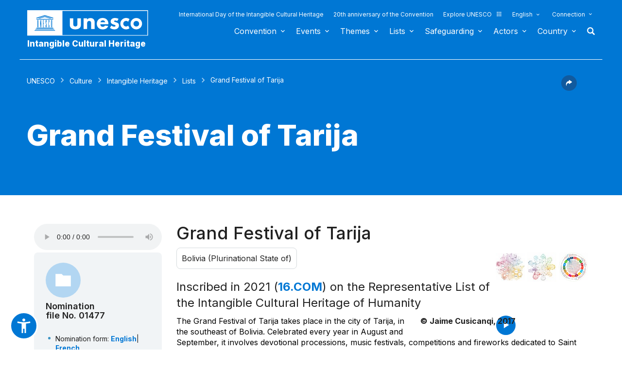

--- FILE ---
content_type: image/svg+xml
request_url: https://ich.unesco.org/design-img/doc.svg
body_size: 485
content:
<svg width="72" height="72" viewBox="0 0 72 72" fill="none" xmlns="http://www.w3.org/2000/svg">
<circle cx="36" cy="36" r="36" fill="#B2D6F2"/>
<path d="M32.8334 23.3333H20.1667V48.6666H51.8334V26.5H36.0001L32.8334 23.3333Z" fill="white"/>
</svg>

--- FILE ---
content_type: application/javascript
request_url: https://ich.unesco.org/js/plugins/home.js?version=20250116
body_size: 7015
content:
/**
 * @author a_pelloux
 */

var $label = $label || null,
	lang_lower = 'en',
	lang_upper = 'EN',
	version = new Object(),
	previous_focus = $('#dummy')
;

	var list = window.location.search.substr(1).split('&');
	var getParameters = [];
	var needRedirect = false;
	for(el in list){
		var  param = list[el].split('=');
		if(param[0]!='logout'){
			getParameters.push(list[el]);
		}
		else needRedirect = true;
	}
	if(needRedirect === true)
		window.location = window.location.pathname +'?'+ getParameters.join('&');

jQuery(document).ready(function(){


    //jQuery.noConflict();
	var lang_lower = $("html").attr('lang'),
		lang_upper = lang_lower.toUpperCase();
		jQuery("#slideshow").slideshow({
			mode:"slideshow",
			img: ">a>img",
			slide: {mode:"carousel"},
			css: {height:"400px"},
			options: {
				download:true
			}
		});

	/** Tabs **/
	var $tab_list = $("#tabs-list");
	if ($tab_list.length > 0) {


		$("#slideshow").slideshow({
			mode:"slideshow",
			img: ">a>img",
			slide: {mode:"carousel"},
			css: {height:"400px"},
			options: {
				download:true
			}
		});
		var tabs = $tab_list.tabs({
			elements: "#identification,#diaporama,#video,#project",
			heads: ">h2",
			styles: {
				tabLabel: "tab-label",
				tabLabelFocus: "tab-label-current",
				tabFocus: "tab-focus",
				tabHide: "script_none"
			}
		});

		tabs.show();
	}

	var tabs = $("#celebration-form")
	if (tabs.length > 0) {
		tabs.tabs({
			elements: "fieldset.tab",
			heads: ">h2",
			styles: {
				tabLabel: "tab-label",
				tabLabelFocus: "tab-label-current",
				tabFocus: "tab-focus",
				tabHide: "script_none"
			}
		});
	}

	/** Slideshow section **/

	var $gallery = $("#gallery");
	if ($gallery.length > 0) {

		$gallery.slideshow({
			mode:"gallery",
			img: ">img",
			row:7,	// (for gallery mode)
			ratio: 3/4,	// (for gallery mode)
			options: {
				link:{follow:false},
				slider:{enable:true, min:2, max:8, step:1, value:4}	// (for nomal mode)
			}
		});
	}

	var slide = $("#slideshow-home>div:eq(0)");
	$(".slide-pager").bind('click', function (event) {
		var $this = $(this);
		if (!$this.hasClass("pager-selected")) {
			$(".pager-selected").removeClass("pager-selected");
			$this.addClass("pager-selected");
			slide.addClass("script_none");
			slide = $("#slideshow-home>div:eq("+$this.attr('attr')+")").removeClass("script_none").fadeIn("slow");
		}
	});
	$("#slideshow-home").removeClass("script_#cand_intention-formprogress");

	var photo_legend = $(".photo-legend");
	if (photo_legend.length > 0) {
		$(".photo-legend").image({
			container: "dl",
			box: ">dt",
			actions: {
				download:{
					enable: $("#logout").length == 1,
					url: function ($img) {
						return "/download.php?src="+$img.attr('src');
					}
				},
				preview: {
					enable: true
				}
			}
		});
	}

	$("table.sort").sort();

		/*gestion delapage cand_intention*/

	function  fadeinputlangue(en,fr){

		if(en == true){
			$( "textarea[id$='_en']").parent().fadeIn();
			$( "label[for$='_en']").parent().fadeIn();
		} else if(en==false) {
			$( "textarea[id$='_en']").parent().fadeOut();
			$( "label[for$='_en']").parent().fadeOut();
    		//$( "textarea[id$='_en']").val("") ;
		}

		if(fr == true){
		 	$( "textarea[id$='_fr']").parent().fadeIn();
		 	$( "label[for$='_fr']").parent().fadeIn();
		} else if(fr==false)  {
			$( "textarea[id$='_fr']").parent().fadeOut();
			$( "label[for$='_fr']").parent().fadeOut();
    		//$( "textarea[id$='_fr']").val("") ;
		}

	}


 	if( $("#cand_intention-EN_FR0").is(":checked") ==false
 		&& $("#cand_intention-EN_FR1").is(":checked")==false
 		&& $("#cand_intention-EN_FR2").is(":checked") ==false ){

		var valformintentionvide = false;


		$("textarea[name$='_fr']" ).each(function() {
		  if($( this ).val()!=""){
		  	valformintentionvide = true;
		  	$("#cand_intention-EN_FR1").prop( "checked", true );
		  }
		});

		$("textarea[name$='_en']" ).each(function() {
			if($( this ).val()!=""){
		  		valformintentionvide = true;
		  		$("#cand_intention-EN_FR0").prop( "checked", true );
		  	}
		});

		if(valformintentionvide==false){
			if($("html").attr("lang") =="fr"){
				$("#cand_intention-EN_FR1").prop( "checked", true );
			} else {
				$("#cand_intention-EN_FR0").prop( "checked", true );
			}


		}
	}

 	if( $("#cand_intention-EN_FR0").is(":checked") ){
		fadeinputlangue(true,false) ;
	}

	if( $("#cand_intention-EN_FR1").is(":checked") ){
		fadeinputlangue(false,true);
	}

	if( $("#cand_intention-EN_FR2").is(":checked") ){
		fadeinputlangue(true,true);
	}

	$( "#cand_intention-EN_FR0" ).click(function() {
	  if( $("#cand_intention-EN_FR0").is(":checked") ){
			fadeinputlangue(true,false) ;
		}
	});

	$( "#cand_intention-EN_FR1" ).click(function() {
		if( $("#cand_intention-EN_FR1").is(":checked") ){
			fadeinputlangue(false,true);
		}
	});

	$( "#cand_intention-EN_FR2" ).click(function() {
		if( $("#cand_intention-EN_FR2").is(":checked") ){
			fadeinputlangue(true,true);
		}
	});





	// var forms = $("#account-form, #registration-form, #celebration-form, #cand_intention-form");
	// if (forms.length > 0) {
	// 	$("#account-form, #registration-form, #celebration-form, #cand_intention-form").forms({
	// 		optionals: {
	// 			//focus: false
	// 		},
	// 		plugins: {
	// 			'account-face': {id: "account-face", name: "upload", settings: {}},
	// 			'account-CV': {id: "account-CV", name: "upload", settings: {type:"docs"}},
	// 			'account-languageIDs' : {id: "account-languageIDs", name: "select", settings: {type:"multi", label:$label, test:1}},
	// 			'account-nationality' : {id: "account-nationality", name: "select", settings: {type:"multi", label:$label, test:2}},
	// 			'account-country_expertIDs' : {id: "account-country_expertIDs", name: "select", settings: {type:"multi", label:$label}},

	// 			'multiselect comboboxMulti-form' : {name: "select", settings: {default_value: '00001', type:"multi", label:$label, change: function () {$("#celebration-form").tabs().resize(null)}}},
	// 			'input-datepicker' : {name: "datepicker", settings: { dateFormat: "yy-mm-dd" }},
	// 			'upload-image': {name: "upload", settings: {beforeSubmit: function () {return $("#celebration-celebration_activityID0").val() != ''}}},
	// 			'upload-default': {name: "upload", settings: {type:"docs", beforeSubmit: function () {return $("#celebration-celebration_activityID0").val() != ''}}}
	// 		}
	// 	});
	// }

	// $("#celebration-form>fieldset.tab").each(function (index, element) {
	// 	var nb_error = $("p.error-form", element).length;
	// 	if (nb_error > 0) $("h2>span", element).append('<span class="error-number">'+nb_error+'</span>');
	// })

	// if ($('#celebration-login, #cand_intention-login').length > 0) {
	// 	$(document).popup({
	// 		modal: true,
	// 		mode: "center",
	// 		css: {background:"none", border:"none", width:"500px", margin:"0 0 0 -250px"},
	// 		html: $('#celebration-login, #cand_intention-login')
	// 	});
	// }



	$("#registration-participant_typeID").bind('change', function () {
		var $select = $("#registration-select"),
			name = $select.attr('name')
		;
		$select.attr('disabled', "disabled").html("").attr('name', "");
		$("#registration-"+name).removeAttr("disabled").val('00001').attr('name', "select_value");

		$.ajax({
			url:		window.location.href,
			data:		"group=registration-form&participant_typeID="+this.value,
			type:		"POST",
			dataType:	"json",
			success:	function (response) {

				if (response.html) {
					$("#uniform-registration-select span").text('--');
					$("#registration-select").html(response.html).attr('name', "select_value").removeAttr("disabled");
					$("#registration-"+response.name).attr('disabled', "disabled").val('00001');
					$("#registration-select [value='00001']").each(function() { $(this).attr('selected', 'selected');$(this).change();});

					var countryId = $("#registration-countryID").attr('value');
					var org_instID = $("#registration-org_instID").attr('value');
					var country_org_id ='00001';
					if(countryId!="00001")
						country_org_id = countryId;
					if(org_instID!='00001')
						country_org_id = org_instID;

					if(country_org_id != '00001'){
						$("#registration-select [value='00001']").removeAttr('selected');
						var t = $("#registration-select [value='"+country_org_id+"']");
						t.each(function() { $(this).attr('selected', 'selected');$(this).change(); });
					}
				}
			}
		});

	});
	var countryId = $("#registration-countryID").attr('value');
	if(countryId != '00001')
		$("#registration-participant_typeID").trigger( "change" );

	var org_instID = $("#registration-org_instID").attr('value');
	if(org_instID != '00001'){
		$("#registration-participant_typeID").trigger( "change" );}

	if(countryId == '00001' && org_instID == '00001')
		$("#registration-participant_typeID").trigger( "change" );

	if ($("#webcast-description").length > 0) {
		 var timer = setInterval(function () {
			 $.get(""+window.location+'&X-Requested-With=XMLHttpRequest', function (data) { $("#webcast-description").html(data); });
		 }, $refresh_webcast);
	}

	if ($("#slideshow-items").length > 0) slideshow_items_func();

	if ($("#film").length > 0) launch_flowplayer($("#film"), "https://ich.unesco.org/doc/download.php?versionID="+$versionID);
	if ($("#recording").length > 0) launch_flowplayerAudio($("#recording"), $mp3_file);


	if ($('.fullcalendar').length > 0) {
		var date = new Date();
		var d = date.getDate();
		var m = date.getMonth();
		var y = date.getFullYear();

		$('.fullcalendar').fullCalendar({
			header: {
				left: 'prev,next today',
				center: 'title',
				right: 'month,agendaWeek,agendaDay'
			},
			editable: false,
			events: $news_array
		});
	}

});

	/** Live section **/
/*
$("a.popup").live('click', function (event) {
	event.preventDefault();

	var url_href = $(this).attr('href'),
		vars = getUrlVars(url_href),
		width = vars.width || 800,
		offset = width / 2,
		call = vars.call || null,
		mode = vars.mode || "center"
	;

	var instance = $(document).data('popup');
	if (instance) instance.remove();

	var myPopup = $(document).popup({
		modal: true,
		mode: mode,
		css: {background:"none", border:"none", width:width+"px", margin:"0 0 0 -"+offset+"px"},
		load: url_href,
		ready: function (element) {
			switch (call) {
				case 'registration' :	$("#registration-login", element).forms({
											optionals: {
												focus: false,
												ajaxSubmit: {
													'registration-login': {
														success: function (data) {
															if (data.error) {
																var error = data.error;
																if (typeof(error) == 'string')
																	$("#registration-login>fieldset>div>p:first").replaceWith(error);
															}
															else if (data.msg == 'ok') location.href = window.location;
														}
													}
												}
											}
										});
										break;

				case 'examination' :
										break;

				case 'slideshow' :		slideshow_items_func();
										break;

				case 'film' :			launch_flowplayer($("#film"), "https://ich.unesco.org/doc/download.php?versionID="+vars.id);
										break;

				case 'mp4' :			launch_flowplayer($("#film"), $url_mp4);
										break;

				case 'recording' :		launch_flowplayerAudio($("#recording"), vars.file);
										break;
			}
		}
	});
});





$(".dropdown").live('click', function (event) {
	event.preventDefault();

	$(this).bind('click', function (event) {
		event.preventDefault();
		$element = (this.id ? $("#"+this.id+"-element") : $(this).next('span:first'));
		if ($element.hasClass("login-hide")) {
			$element.addClass("login-show").removeClass("login-hide");
			$("html").one('click', function () {
				$element.triggerHandler('click');
			});
		}
		else {
			$element.addClass("login-hide").removeClass("login-show");
			$("html").unbind('click');
		}
	}).die('click').triggerHandler('click');

});

$("#login").live('click', function (event) {
	event.preventDefault();

	$("#login-form").bind('click', function (event) {
		event.stopPropagation();
	});

	$("#login").bind('click', function (event) {
		event.preventDefault();
		$element = $("#login-group");
		if ($element.hasClass("login-hide")) {
			$element.addClass("login-show").removeClass("login-hide");
			$("html").one('click', function () {
				$("#login").triggerHandler('click');
			});
		}
		else {
			$element.addClass("login-hide").removeClass("login-show");
			$("html").unbind('click');
		}
	}).die('click').triggerHandler('click');

});

$("#print").live('click', function (event) {
	if (window.print) {
		event.preventDefault();
		event.stopPropagation();
		window.print();
		return false;
	}
	return true;
});

$("a.link-toc").live('click', function (event) {
	event.preventDefault();
	event.stopPropagation();
	$href = $(this).attr('href').replace(/([ %;&,.+*~\':"!^$[\]()=>|\/])/g,'\\$1');
	$("html,body").animate({
		scrollTop: $($href).offset().top
	}, 1000);
});

$("a.slideshow").live('click', function (event) {
	event.preventDefault();
	event.stopPropagation();

	var myPopup = $(document).popup({
		modal: true,
		load: "scripts_php/slideshow-popup.php?id="+$(this).attr("cote_new")
	});
});

$("#display1,#display2").live('change', function (event) {

	if (this.id == "display1") {
		selected_index = this.selectedIndex;
		$("#display2>option").each(function (index, item) {
			if (index == selected_index) {
				if ($(item).is(":selected"))
					$(item).attr('selected', false);
				$(item).attr('disabled', true);
			}
			else
				$(item).attr('disabled', false);
		});
	}

	//this.form.submit();
});


$("#inscription").live('change', function () {
	$.ajax({
		url: this.form.action,
		type: "POST",
		data: $(this).attr('name')+"="+$(this).val(),
		dataType: "json",
		success: function (data) {
			for (i in data) {
				$("#"+i+">option").each(function (index, element) {
					//alert(parseInt($(this).val())+" != "+$.inArray(""+parseInt($(this).val()), data[i]))
					if ($.inArray(""+parseInt($(this).val()), data[i]) != -1)
						$(element).attr('disabled', false);
					else
						$(element).attr('disabled', true);
				});
			}
		}
	});
});


*/
$(document).ready(function () {
	$("#slider-all").on('click', function (event) {
		var $all = $(this);
		if ($all.hasClass('slider-down')) {
			$(".slider-down:not(#slider-all)").addClass('slide-all').trigger('click');
			$all.removeClass("slider-down").addClass("slider-up");
		}
		else {
			$(".slider-up:not(#slider-all)").trigger('click');
			$all.removeClass('slider-up').addClass("slider-down");
		}
	});



	$("a.stopPropagation").on('click', function (event) {
		event.stopPropagation();
	});


	$(".slider-live:not(#slider-all)").on('click', function (event) {
		var $title = $(this),
			$description = $title.parent().next(".description")
		;
		if ($description.length == 0) $description = $title.next(".slide_show");

		$title.removeClass("slider-live");

		if ($description.length = 1) {

			var $div = $description;

			var func_slideDown = function () {
				if (!$div.is(":visible")) {
					var el = $div.parent(),
						st = (document.documentElement.scrollTop || document.body.scrollTop),
						ot = el.offset().top,
						wh = (window.innerHeight && window.innerHeight < $(window).height()) ? window.innerHeight : $(window).height(),
						offset = (ot + el.height()) - wh + 20;

					if (offset > wh) offset = ot;

					$("html,body").animate({
						scrollTop: offset
					}, 1000);
				}
			}

			if ($title.hasClass("slider-down")) {
				var callback = func_slideDown;
				if ($title.hasClass('slide-all')) {
					$title.removeClass('slide-all');
					callback = null;
				}
				$div.slideDown("normal", callback);
				$title.addClass("slider-up").removeClass("slider-down");
			}
			else {
				$div.slideUp();
				$title.removeClass('slider-up').addClass("slider-down");
			}

		/*	$title.bind('click', [$div, $title], function (event) {
				var $el = event.data[0];
				if ($el.css('display') == "none") {
					var callback = func_slideDown;
					if (event.data[1].hasClass('slide-all')) {
						event.data[1].removeClass('slide-all');
						callback = null;
					}
					$el.slideDown('normal', callback);
					$(this).addClass('slider-up').removeClass("slider-down");
				}
				else {
					$el.slideUp();
					$(this).removeClass('slider-up').addClass("slider-down");
				}
			});
			*/
			$("a.stopPropagation", $title).on('click', function (event) {
				event.stopPropagation();
			});

		}
	});
});
/*
$("a.exam_report").live('click', function (event) {
	event.preventDefault();
	event.stopPropagation();

	var $a = $(this);

	var form = null;
	var myPopup = $(document).popup({
		modal: true,
		mode: "scroll",
		css: {width:"800px", margin:"40px 0 40px -400px"},
		load: $(this).attr('href'),
		ready: function (item) {
			$("head").append($("#exam-css", item));
			$("#exam-css", item).remove();
		},
		afterDisplay: function (item) {
			var tabs = $("#tabs").tabs({
				elements: ">fieldset",
				heads: ">legend",
				tabScroll: false,
				styles: {
					tabPanel: "tabPanel",
					tabLabel: "exam-tabLabel",
					tabLabelFocus: "exam-tabLabelSelected",
					tabItem: "exam-tabItem",
					tabItemFocus: "exam-tabItemFocus",
					tabHide: "tabHide",
					tabFocus: "exam-tabSelected"
				}
			});

			form = $("#exam-form", item).form({
				success: function (data) {
					var split_data = data.split('::');

					$("#exam-save").attr('disabled', false);

					if (form.bt_submit == "valid") {
						$("#exam-save").css('display', "none");
						$("#exam-valid").attr('disabled', "disabled");
					}

					$("#exam-msg").html(split_data[0]);

					$("#examination_valuesID").val(split_data[1]);
					$("#examinerID").val(split_data[2]);
					$a.html(split_data[3]).attr('style', split_data[4]);
					$("#shortcut-"+split_data[5]).attr('style', split_data[4]);
					$("#exam-status").html(split_data[3]).attr('style', split_data[4]);
				},
				change: function ($element) {

					if ($element.hasClass("criterion") || $element.hasClass("score") ) {
						var undefined = new Array(),
							satisfied = new Array(),
							unsatisfied = new Array(),
							referal = new Array(),
							elements = this.form_elements,
							count = 0,
							ready_validation = true
						;

						for (i in c = eval('(' +$("#exam-criterion").attr('value')+ ')')) {
							var name = 'crit'+parseInt(i)+'_satisfiedID'
								element = elements[name]
							;
							switch (element.$.val()) {
								case "2" : 	satisfied.push(c[i]);
											break;
								case "3" : 	unsatisfied.push(c[i]);
											break;
								case "5" : 	referal.push(c[i]);
											break;
								default : 	undefined.push(c[i]);
							}
							count++;
							ready_validation = ready_validation && (element.value != 1)
						}

						var $score = $("#overall_score"), $score_val = $score.val();
						if ($score_val > 10 || $score_val < 0) $score.val('');
						if ($score.length == 1)
							ready_validation = ready_validation && ($score.val() != '')

						if ($("#exam_final_auto").length == 1) {
							if (ready_validation)
								$("#overall_yes,#overall_no").attr("disabled", false);
							else {
								$("#overall_yes,#overall_no").attr("disabled", true);
								$("#overall_undefined").attr('checked', true).triggerHandler('change');
							}
						}
						else {
							if (satisfied.length == count)
								$("#overall_yes").attr('checked', true);
							else if (unsatisfied.length > 0)
								$("#overall_no").attr('checked', true).triggerHandler('change');
							else if (referal.length > 0) {
								$("#overall_ref").attr('checked', true).triggerHandler('change');
							}
						}

						if (undefined.length == 0) undefined[0] = $label['none'];
						if (satisfied.length == 0) satisfied[0] = $label['none'];
						if (unsatisfied.length == 0) unsatisfied[0] = $label['none'];
						if (referal.length == 0) referal[0] = $label['none'];

						$("#undefined").text(undefined.join(', '));
						$("#satisfied").text(satisfied.join(', '));
						$("#unsatisfied").text(unsatisfied.join(', '));
						$("#referal").text(referal.join(', '));

						ready_validation = ready_validation && (elements['overall_satisfiedID'].value != 1);

						if (ready_validation) {
							elements['valid'].$.attr('disabled', false);
						}
					}

				}
			});

			$("#exam-valid,#exam-save", form).bind('click', function () {
				form.bt_submit = this.name;
			});
		},
		beforeClose: function () {

			if (form.notSaved()) {
				return confirm($label['confirm_without_saving']);
			}

			return true;
		},
		afterClose: function () {
			$("#exam-css").remove();
		}
	});
});*/


	/** FUNCTION PART **/

function slideshow_items_func () {
	var slideshowNav = '<p id="slideshow-nav">&laquo; <a href="#" onclick="$.galleria.prev(); return false;">previous</a> | <a href="#" onclick="$.galleria.next(); return false;">next</a> &raquo;</p>';

	$("#slideshow-items")
		.wrap($('</div>', {'class': 'slideshow-flex'}))
		.before('<div id="slideshow"></div>')
		.addClass('gallery_demo');

		$("#slideshow-items").parent()
			.before(slideshowNav);

	$("#slideshow-items")
		.galleria({
		history   : true, // activates the history object for bookmarking, back-button etc.
		clickNext : true, // helper for making the image clickable
		insert    : '#slideshow', // the containing selector for our main image
		onImage   : function (image, caption, thumb) { // let's add some image effects for demonstration purposes

			// fade in the image & caption
			if(! (jQuery.browser.mozilla && navigator.appVersion.indexOf("Win")!=-1) ) { // FF/Win fades large images terribly slow
				image.css('display','none').fadeIn(1000);
			}
			caption.css('display','none').fadeIn(1000);

			// fetch the thumbnail container
			var _li = thumb.parents('li');

			// fade out inactive thumbnail
			_li.siblings().children('img.selected').fadeTo(500,0.3);

			// fade in active thumbnail
			thumb.fadeTo('fast',1).addClass('selected');

			// add a title for the clickable image
			image.attr('title', 'img_suiv');
		},
		onThumb : function(thumb) { // thumbnail effects goes here

			// fetch the thumbnail container
			var _li = thumb.parents('li');

			// if thumbnail is active, fade all the way.
			var _fadeTo = _li.is('.active') ? '1' : '0.3';

			// fade in the thumbnail when finnished loading
			thumb.css({display:'none',opacity:_fadeTo}).fadeIn(1500);

			// hover effects
			thumb.hover(
				function() { thumb.fadeTo('fast',1); },
				function() { _li.not('.active').children('img').fadeTo('fast',0.3); } // don't fade out if the parent is active
			)
		}
	});
	var t = $('#slideshow-items img').first();
	location.hash = t.attr('src');
}

var launch_flowplayer = function ($element, url) {

	$element.flowplayer("/swf/flowplayer/flowplayer-3.2.7.swf", {
		clip: {
			url: url,
			scaling: "orig", autoPlay: true,
			onMetaData: function (clip) {
				//alert(clip.height + " " + clip.metaData.height)
				//var wrap = $("#film").css({height: clip.metaData.height});
			}
		},
		canvas:{backgroundGradient:"none", backgroundColor: "#FFFFFF"},
		play: {replayLabel: $label.play_again }
	});
}

var launch_flowplayerAudio = function ($element, file) {

	$element.flowplayer("/swf/flowplayer/flowplayer-3.2.7.swf", {
		clip: {
			url: "https://ich.unesco.org"+file,
			scaling: "orig", autoPlay: true
		},
		plugins: {
			controls: {
				autoHide: false,
				fullscreen: false
			},
			audio: {
				url: '/swf/flowplayer/plugins/flowplayer.audio-3.2.2.swf'
			}
		},
		canvas:{backgroundGradient:"none", backgroundColor: "#FFFFFF"}
	});
}

var flowplayerSeek = function (name, seconds) {
	$f(name).seek(seconds);
	return false;
}

function alert_func (string) {
	alert(string.replace(new RegExp("CR", 'g'),"\r\n"));
}
